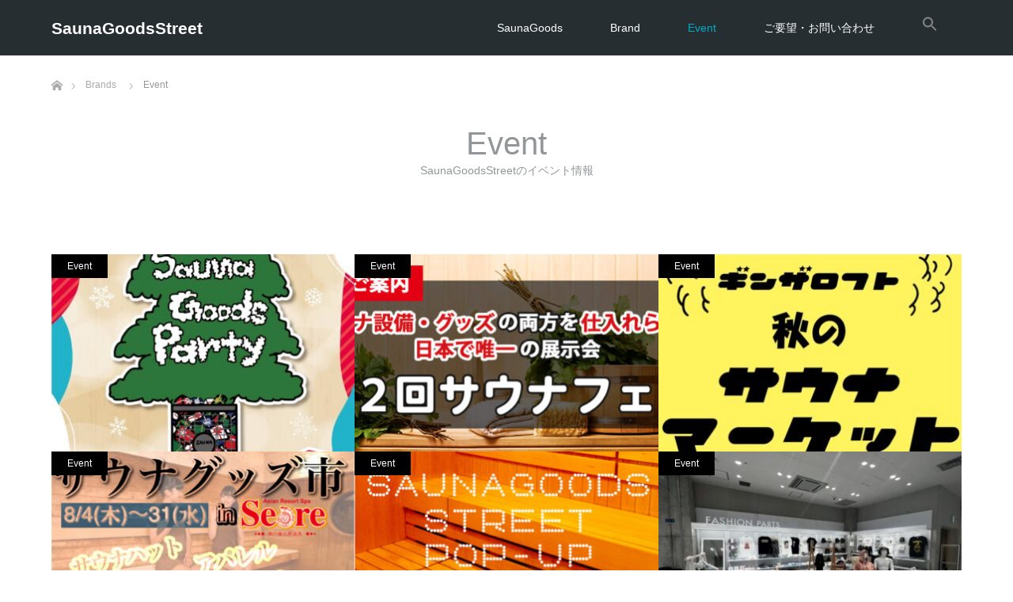

--- FILE ---
content_type: text/html; charset=UTF-8
request_url: https://saunagoods-street.com/category/event/
body_size: 12219
content:
<!-- Global site tag (gtag.js) - Google Analytics -->
<script async src="https://www.googletagmanager.com/gtag/js?id=UA-217695844-1">
</script>
<script>
  window.dataLayer = window.dataLayer || [];
  function gtag(){dataLayer.push(arguments);}
  gtag('js', new Date());

  gtag('config', 'UA-217695844-1');
</script>
<!DOCTYPE html>
<html class="pc" lang="ja">
<head>
<meta charset="UTF-8">
<!--[if IE]><meta http-equiv="X-UA-Compatible" content="IE=edge"><![endif]-->
<meta name="viewport" content="width=device-width">
<title>Event アーカイブ - SaunaGoodsStreet</title>
<meta name="description" content="SaunaGoodsStreetのイベント情報">
<link rel="pingback" href="https://saunagoods-street.com/xmlrpc.php">
<meta name='robots' content='index, follow, max-image-preview:large, max-snippet:-1, max-video-preview:-1' />
<script id="wpp-js" src="https://saunagoods-street.com/wp-content/plugins/wordpress-popular-posts/assets/js/wpp.min.js" data-sampling="0" data-sampling-rate="100" data-api-url="https://saunagoods-street.com/wp-json/wordpress-popular-posts" data-post-id="0" data-token="f3fad55cc0" data-lang="0" data-debug="0" type="text/javascript"></script>

	<!-- This site is optimized with the Yoast SEO plugin v19.13 - https://yoast.com/wordpress/plugins/seo/ -->
	<link rel="canonical" href="https://saunagoods-street.com/category/event/" />
	<meta property="og:locale" content="ja_JP" />
	<meta property="og:type" content="article" />
	<meta property="og:title" content="Event アーカイブ - SaunaGoodsStreet" />
	<meta property="og:description" content="SaunaGoodsStreetのイベント情報" />
	<meta property="og:url" content="https://saunagoods-street.com/category/event/" />
	<meta property="og:site_name" content="SaunaGoodsStreet" />
	<meta property="og:image" content="https://saunagoods-street.com/wp-content/uploads/2021/08/cropped-phonto-1-2.jpg" />
	<meta property="og:image:width" content="1919" />
	<meta property="og:image:height" content="1080" />
	<meta property="og:image:type" content="image/jpeg" />
	<meta name="twitter:card" content="summary_large_image" />
	<meta name="twitter:site" content="@saunagoodsst" />
	<script type="application/ld+json" class="yoast-schema-graph">{"@context":"https://schema.org","@graph":[{"@type":"CollectionPage","@id":"https://saunagoods-street.com/category/event/","url":"https://saunagoods-street.com/category/event/","name":"Event アーカイブ - SaunaGoodsStreet","isPartOf":{"@id":"https://saunagoods-street.com/#website"},"primaryImageOfPage":{"@id":"https://saunagoods-street.com/category/event/#primaryimage"},"image":{"@id":"https://saunagoods-street.com/category/event/#primaryimage"},"thumbnailUrl":"https://saunagoods-street.com/wp-content/uploads/2022/11/Fid5ppXUUAIP4g0.jpg","breadcrumb":{"@id":"https://saunagoods-street.com/category/event/#breadcrumb"},"inLanguage":"ja"},{"@type":"ImageObject","inLanguage":"ja","@id":"https://saunagoods-street.com/category/event/#primaryimage","url":"https://saunagoods-street.com/wp-content/uploads/2022/11/Fid5ppXUUAIP4g0.jpg","contentUrl":"https://saunagoods-street.com/wp-content/uploads/2022/11/Fid5ppXUUAIP4g0.jpg","width":1190,"height":1684},{"@type":"BreadcrumbList","@id":"https://saunagoods-street.com/category/event/#breadcrumb","itemListElement":[{"@type":"ListItem","position":1,"name":"ホーム","item":"https://saunagoods-street.com/"},{"@type":"ListItem","position":2,"name":"Event"}]},{"@type":"WebSite","@id":"https://saunagoods-street.com/#website","url":"https://saunagoods-street.com/","name":"SaunaGoodsStreet","description":"サウナグッズ情報サイト","publisher":{"@id":"https://saunagoods-street.com/#/schema/person/553a243ce7650fe8fb47bbbb8556a102"},"potentialAction":[{"@type":"SearchAction","target":{"@type":"EntryPoint","urlTemplate":"https://saunagoods-street.com/?s={search_term_string}"},"query-input":"required name=search_term_string"}],"inLanguage":"ja"},{"@type":["Person","Organization"],"@id":"https://saunagoods-street.com/#/schema/person/553a243ce7650fe8fb47bbbb8556a102","name":"saunagoods-street","image":{"@type":"ImageObject","inLanguage":"ja","@id":"https://saunagoods-street.com/#/schema/person/image/","url":"https://secure.gravatar.com/avatar/ba1e755147406258bd4973ff2230de94?s=96&d=blank&r=g","contentUrl":"https://secure.gravatar.com/avatar/ba1e755147406258bd4973ff2230de94?s=96&d=blank&r=g","caption":"saunagoods-street"},"logo":{"@id":"https://saunagoods-street.com/#/schema/person/image/"},"description":"初めまして。私自身サウナグッズを作成し販売しておりますが、クリエイター、デザイナー同士が集まり多くの方の目にアピールできる方法はないかと思いこのサイトを運営する事となります。常に新しいクリエイター、デザイナーの方のご参加もお待ちいたしております。"}]}</script>
	<!-- / Yoast SEO plugin. -->


<link rel='dns-prefetch' href='//static.addtoany.com' />
<link rel='dns-prefetch' href='//s.w.org' />
<link rel='dns-prefetch' href='//www.googletagmanager.com' />
<link rel="alternate" type="application/rss+xml" title="SaunaGoodsStreet &raquo; フィード" href="https://saunagoods-street.com/feed/" />
<link rel="alternate" type="application/rss+xml" title="SaunaGoodsStreet &raquo; コメントフィード" href="https://saunagoods-street.com/comments/feed/" />
<link rel="alternate" type="application/rss+xml" title="SaunaGoodsStreet &raquo; Event カテゴリーのフィード" href="https://saunagoods-street.com/category/event/feed/" />
<script type="text/javascript">
window._wpemojiSettings = {"baseUrl":"https:\/\/s.w.org\/images\/core\/emoji\/13.1.0\/72x72\/","ext":".png","svgUrl":"https:\/\/s.w.org\/images\/core\/emoji\/13.1.0\/svg\/","svgExt":".svg","source":{"concatemoji":"https:\/\/saunagoods-street.com\/wp-includes\/js\/wp-emoji-release.min.js?ver=5.9.12"}};
/*! This file is auto-generated */
!function(e,a,t){var n,r,o,i=a.createElement("canvas"),p=i.getContext&&i.getContext("2d");function s(e,t){var a=String.fromCharCode;p.clearRect(0,0,i.width,i.height),p.fillText(a.apply(this,e),0,0);e=i.toDataURL();return p.clearRect(0,0,i.width,i.height),p.fillText(a.apply(this,t),0,0),e===i.toDataURL()}function c(e){var t=a.createElement("script");t.src=e,t.defer=t.type="text/javascript",a.getElementsByTagName("head")[0].appendChild(t)}for(o=Array("flag","emoji"),t.supports={everything:!0,everythingExceptFlag:!0},r=0;r<o.length;r++)t.supports[o[r]]=function(e){if(!p||!p.fillText)return!1;switch(p.textBaseline="top",p.font="600 32px Arial",e){case"flag":return s([127987,65039,8205,9895,65039],[127987,65039,8203,9895,65039])?!1:!s([55356,56826,55356,56819],[55356,56826,8203,55356,56819])&&!s([55356,57332,56128,56423,56128,56418,56128,56421,56128,56430,56128,56423,56128,56447],[55356,57332,8203,56128,56423,8203,56128,56418,8203,56128,56421,8203,56128,56430,8203,56128,56423,8203,56128,56447]);case"emoji":return!s([10084,65039,8205,55357,56613],[10084,65039,8203,55357,56613])}return!1}(o[r]),t.supports.everything=t.supports.everything&&t.supports[o[r]],"flag"!==o[r]&&(t.supports.everythingExceptFlag=t.supports.everythingExceptFlag&&t.supports[o[r]]);t.supports.everythingExceptFlag=t.supports.everythingExceptFlag&&!t.supports.flag,t.DOMReady=!1,t.readyCallback=function(){t.DOMReady=!0},t.supports.everything||(n=function(){t.readyCallback()},a.addEventListener?(a.addEventListener("DOMContentLoaded",n,!1),e.addEventListener("load",n,!1)):(e.attachEvent("onload",n),a.attachEvent("onreadystatechange",function(){"complete"===a.readyState&&t.readyCallback()})),(n=t.source||{}).concatemoji?c(n.concatemoji):n.wpemoji&&n.twemoji&&(c(n.twemoji),c(n.wpemoji)))}(window,document,window._wpemojiSettings);
</script>
<style type="text/css">
img.wp-smiley,
img.emoji {
	display: inline !important;
	border: none !important;
	box-shadow: none !important;
	height: 1em !important;
	width: 1em !important;
	margin: 0 0.07em !important;
	vertical-align: -0.1em !important;
	background: none !important;
	padding: 0 !important;
}
</style>
	<link rel='stylesheet' id='style-css'  href='https://saunagoods-street.com/wp-content/themes/unique_tcd044/style.css?ver=1.12' type='text/css' media='all' />
<link rel='stylesheet' id='wp-block-library-css'  href='https://saunagoods-street.com/wp-includes/css/dist/block-library/style.min.css?ver=5.9.12' type='text/css' media='all' />
<style id='wp-block-library-inline-css' type='text/css'>
.has-text-align-justify{text-align:justify;}
</style>
<link rel='stylesheet' id='mediaelement-css'  href='https://saunagoods-street.com/wp-includes/js/mediaelement/mediaelementplayer-legacy.min.css?ver=4.2.16' type='text/css' media='all' />
<link rel='stylesheet' id='wp-mediaelement-css'  href='https://saunagoods-street.com/wp-includes/js/mediaelement/wp-mediaelement.min.css?ver=5.9.12' type='text/css' media='all' />
<style id='global-styles-inline-css' type='text/css'>
body{--wp--preset--color--black: #000000;--wp--preset--color--cyan-bluish-gray: #abb8c3;--wp--preset--color--white: #ffffff;--wp--preset--color--pale-pink: #f78da7;--wp--preset--color--vivid-red: #cf2e2e;--wp--preset--color--luminous-vivid-orange: #ff6900;--wp--preset--color--luminous-vivid-amber: #fcb900;--wp--preset--color--light-green-cyan: #7bdcb5;--wp--preset--color--vivid-green-cyan: #00d084;--wp--preset--color--pale-cyan-blue: #8ed1fc;--wp--preset--color--vivid-cyan-blue: #0693e3;--wp--preset--color--vivid-purple: #9b51e0;--wp--preset--gradient--vivid-cyan-blue-to-vivid-purple: linear-gradient(135deg,rgba(6,147,227,1) 0%,rgb(155,81,224) 100%);--wp--preset--gradient--light-green-cyan-to-vivid-green-cyan: linear-gradient(135deg,rgb(122,220,180) 0%,rgb(0,208,130) 100%);--wp--preset--gradient--luminous-vivid-amber-to-luminous-vivid-orange: linear-gradient(135deg,rgba(252,185,0,1) 0%,rgba(255,105,0,1) 100%);--wp--preset--gradient--luminous-vivid-orange-to-vivid-red: linear-gradient(135deg,rgba(255,105,0,1) 0%,rgb(207,46,46) 100%);--wp--preset--gradient--very-light-gray-to-cyan-bluish-gray: linear-gradient(135deg,rgb(238,238,238) 0%,rgb(169,184,195) 100%);--wp--preset--gradient--cool-to-warm-spectrum: linear-gradient(135deg,rgb(74,234,220) 0%,rgb(151,120,209) 20%,rgb(207,42,186) 40%,rgb(238,44,130) 60%,rgb(251,105,98) 80%,rgb(254,248,76) 100%);--wp--preset--gradient--blush-light-purple: linear-gradient(135deg,rgb(255,206,236) 0%,rgb(152,150,240) 100%);--wp--preset--gradient--blush-bordeaux: linear-gradient(135deg,rgb(254,205,165) 0%,rgb(254,45,45) 50%,rgb(107,0,62) 100%);--wp--preset--gradient--luminous-dusk: linear-gradient(135deg,rgb(255,203,112) 0%,rgb(199,81,192) 50%,rgb(65,88,208) 100%);--wp--preset--gradient--pale-ocean: linear-gradient(135deg,rgb(255,245,203) 0%,rgb(182,227,212) 50%,rgb(51,167,181) 100%);--wp--preset--gradient--electric-grass: linear-gradient(135deg,rgb(202,248,128) 0%,rgb(113,206,126) 100%);--wp--preset--gradient--midnight: linear-gradient(135deg,rgb(2,3,129) 0%,rgb(40,116,252) 100%);--wp--preset--duotone--dark-grayscale: url('#wp-duotone-dark-grayscale');--wp--preset--duotone--grayscale: url('#wp-duotone-grayscale');--wp--preset--duotone--purple-yellow: url('#wp-duotone-purple-yellow');--wp--preset--duotone--blue-red: url('#wp-duotone-blue-red');--wp--preset--duotone--midnight: url('#wp-duotone-midnight');--wp--preset--duotone--magenta-yellow: url('#wp-duotone-magenta-yellow');--wp--preset--duotone--purple-green: url('#wp-duotone-purple-green');--wp--preset--duotone--blue-orange: url('#wp-duotone-blue-orange');--wp--preset--font-size--small: 13px;--wp--preset--font-size--medium: 20px;--wp--preset--font-size--large: 36px;--wp--preset--font-size--x-large: 42px;}.has-black-color{color: var(--wp--preset--color--black) !important;}.has-cyan-bluish-gray-color{color: var(--wp--preset--color--cyan-bluish-gray) !important;}.has-white-color{color: var(--wp--preset--color--white) !important;}.has-pale-pink-color{color: var(--wp--preset--color--pale-pink) !important;}.has-vivid-red-color{color: var(--wp--preset--color--vivid-red) !important;}.has-luminous-vivid-orange-color{color: var(--wp--preset--color--luminous-vivid-orange) !important;}.has-luminous-vivid-amber-color{color: var(--wp--preset--color--luminous-vivid-amber) !important;}.has-light-green-cyan-color{color: var(--wp--preset--color--light-green-cyan) !important;}.has-vivid-green-cyan-color{color: var(--wp--preset--color--vivid-green-cyan) !important;}.has-pale-cyan-blue-color{color: var(--wp--preset--color--pale-cyan-blue) !important;}.has-vivid-cyan-blue-color{color: var(--wp--preset--color--vivid-cyan-blue) !important;}.has-vivid-purple-color{color: var(--wp--preset--color--vivid-purple) !important;}.has-black-background-color{background-color: var(--wp--preset--color--black) !important;}.has-cyan-bluish-gray-background-color{background-color: var(--wp--preset--color--cyan-bluish-gray) !important;}.has-white-background-color{background-color: var(--wp--preset--color--white) !important;}.has-pale-pink-background-color{background-color: var(--wp--preset--color--pale-pink) !important;}.has-vivid-red-background-color{background-color: var(--wp--preset--color--vivid-red) !important;}.has-luminous-vivid-orange-background-color{background-color: var(--wp--preset--color--luminous-vivid-orange) !important;}.has-luminous-vivid-amber-background-color{background-color: var(--wp--preset--color--luminous-vivid-amber) !important;}.has-light-green-cyan-background-color{background-color: var(--wp--preset--color--light-green-cyan) !important;}.has-vivid-green-cyan-background-color{background-color: var(--wp--preset--color--vivid-green-cyan) !important;}.has-pale-cyan-blue-background-color{background-color: var(--wp--preset--color--pale-cyan-blue) !important;}.has-vivid-cyan-blue-background-color{background-color: var(--wp--preset--color--vivid-cyan-blue) !important;}.has-vivid-purple-background-color{background-color: var(--wp--preset--color--vivid-purple) !important;}.has-black-border-color{border-color: var(--wp--preset--color--black) !important;}.has-cyan-bluish-gray-border-color{border-color: var(--wp--preset--color--cyan-bluish-gray) !important;}.has-white-border-color{border-color: var(--wp--preset--color--white) !important;}.has-pale-pink-border-color{border-color: var(--wp--preset--color--pale-pink) !important;}.has-vivid-red-border-color{border-color: var(--wp--preset--color--vivid-red) !important;}.has-luminous-vivid-orange-border-color{border-color: var(--wp--preset--color--luminous-vivid-orange) !important;}.has-luminous-vivid-amber-border-color{border-color: var(--wp--preset--color--luminous-vivid-amber) !important;}.has-light-green-cyan-border-color{border-color: var(--wp--preset--color--light-green-cyan) !important;}.has-vivid-green-cyan-border-color{border-color: var(--wp--preset--color--vivid-green-cyan) !important;}.has-pale-cyan-blue-border-color{border-color: var(--wp--preset--color--pale-cyan-blue) !important;}.has-vivid-cyan-blue-border-color{border-color: var(--wp--preset--color--vivid-cyan-blue) !important;}.has-vivid-purple-border-color{border-color: var(--wp--preset--color--vivid-purple) !important;}.has-vivid-cyan-blue-to-vivid-purple-gradient-background{background: var(--wp--preset--gradient--vivid-cyan-blue-to-vivid-purple) !important;}.has-light-green-cyan-to-vivid-green-cyan-gradient-background{background: var(--wp--preset--gradient--light-green-cyan-to-vivid-green-cyan) !important;}.has-luminous-vivid-amber-to-luminous-vivid-orange-gradient-background{background: var(--wp--preset--gradient--luminous-vivid-amber-to-luminous-vivid-orange) !important;}.has-luminous-vivid-orange-to-vivid-red-gradient-background{background: var(--wp--preset--gradient--luminous-vivid-orange-to-vivid-red) !important;}.has-very-light-gray-to-cyan-bluish-gray-gradient-background{background: var(--wp--preset--gradient--very-light-gray-to-cyan-bluish-gray) !important;}.has-cool-to-warm-spectrum-gradient-background{background: var(--wp--preset--gradient--cool-to-warm-spectrum) !important;}.has-blush-light-purple-gradient-background{background: var(--wp--preset--gradient--blush-light-purple) !important;}.has-blush-bordeaux-gradient-background{background: var(--wp--preset--gradient--blush-bordeaux) !important;}.has-luminous-dusk-gradient-background{background: var(--wp--preset--gradient--luminous-dusk) !important;}.has-pale-ocean-gradient-background{background: var(--wp--preset--gradient--pale-ocean) !important;}.has-electric-grass-gradient-background{background: var(--wp--preset--gradient--electric-grass) !important;}.has-midnight-gradient-background{background: var(--wp--preset--gradient--midnight) !important;}.has-small-font-size{font-size: var(--wp--preset--font-size--small) !important;}.has-medium-font-size{font-size: var(--wp--preset--font-size--medium) !important;}.has-large-font-size{font-size: var(--wp--preset--font-size--large) !important;}.has-x-large-font-size{font-size: var(--wp--preset--font-size--x-large) !important;}
</style>
<link rel='stylesheet' id='contact-form-7-css'  href='https://saunagoods-street.com/wp-content/plugins/contact-form-7/includes/css/styles.css?ver=5.6.4' type='text/css' media='all' />
<link rel='stylesheet' id='ivory-search-styles-css'  href='https://saunagoods-street.com/wp-content/plugins/add-search-to-menu/public/css/ivory-search.min.css?ver=5.5.7' type='text/css' media='all' />
<link rel='stylesheet' id='megamenu-css'  href='https://saunagoods-street.com/wp-content/uploads/maxmegamenu/style.css?ver=80f38f' type='text/css' media='all' />
<link rel='stylesheet' id='dashicons-css'  href='https://saunagoods-street.com/wp-includes/css/dashicons.min.css?ver=5.9.12' type='text/css' media='all' />
<link rel='stylesheet' id='wordpress-popular-posts-css-css'  href='https://saunagoods-street.com/wp-content/plugins/wordpress-popular-posts/assets/css/wpp.css?ver=7.0.1' type='text/css' media='all' />
<link rel='stylesheet' id='addtoany-css'  href='https://saunagoods-street.com/wp-content/plugins/add-to-any/addtoany.min.css?ver=1.16' type='text/css' media='all' />
<link rel='stylesheet' id='jetpack_css-css'  href='https://saunagoods-street.com/wp-content/plugins/jetpack/css/jetpack.css?ver=11.4.2' type='text/css' media='all' />
<script type='text/javascript' src='https://saunagoods-street.com/wp-includes/js/jquery/jquery.min.js?ver=3.6.0' id='jquery-core-js'></script>
<script type='text/javascript' src='https://saunagoods-street.com/wp-includes/js/jquery/jquery-migrate.min.js?ver=3.3.2' id='jquery-migrate-js'></script>
<script type='text/javascript' id='addtoany-core-js-before'>
window.a2a_config=window.a2a_config||{};a2a_config.callbacks=[];a2a_config.overlays=[];a2a_config.templates={};a2a_localize = {
	Share: "共有",
	Save: "ブックマーク",
	Subscribe: "購読",
	Email: "メール",
	Bookmark: "ブックマーク",
	ShowAll: "すべて表示する",
	ShowLess: "小さく表示する",
	FindServices: "サービスを探す",
	FindAnyServiceToAddTo: "追加するサービスを今すぐ探す",
	PoweredBy: "Powered by",
	ShareViaEmail: "メールでシェアする",
	SubscribeViaEmail: "メールで購読する",
	BookmarkInYourBrowser: "ブラウザにブックマーク",
	BookmarkInstructions: "このページをブックマークするには、 Ctrl+D または \u2318+D を押下。",
	AddToYourFavorites: "お気に入りに追加",
	SendFromWebOrProgram: "任意のメールアドレスまたはメールプログラムから送信",
	EmailProgram: "メールプログラム",
	More: "詳細&#8230;",
	ThanksForSharing: "共有ありがとうございます !",
	ThanksForFollowing: "フォローありがとうございます !"
};
</script>
<script type='text/javascript' defer src='https://static.addtoany.com/menu/page.js' id='addtoany-core-js'></script>
<script type='text/javascript' defer src='https://saunagoods-street.com/wp-content/plugins/add-to-any/addtoany.min.js?ver=1.1' id='addtoany-jquery-js'></script>
<link rel="https://api.w.org/" href="https://saunagoods-street.com/wp-json/" /><link rel="alternate" type="application/json" href="https://saunagoods-street.com/wp-json/wp/v2/categories/93" /><meta name="generator" content="Site Kit by Google 1.170.0" />            <style id="wpp-loading-animation-styles">@-webkit-keyframes bgslide{from{background-position-x:0}to{background-position-x:-200%}}@keyframes bgslide{from{background-position-x:0}to{background-position-x:-200%}}.wpp-widget-block-placeholder,.wpp-shortcode-placeholder{margin:0 auto;width:60px;height:3px;background:#dd3737;background:linear-gradient(90deg,#dd3737 0%,#571313 10%,#dd3737 100%);background-size:200% auto;border-radius:3px;-webkit-animation:bgslide 1s infinite linear;animation:bgslide 1s infinite linear}</style>
            		<script>
			document.documentElement.className = document.documentElement.className.replace('no-js', 'js');
		</script>
				<style>
			.no-js img.lazyload {
				display: none;
			}

			figure.wp-block-image img.lazyloading {
				min-width: 150px;
			}

						.lazyload, .lazyloading {
				opacity: 0;
			}

			.lazyloaded {
				opacity: 1;
				transition: opacity 400ms;
				transition-delay: 0ms;
			}

					</style>
		<style>img#wpstats{display:none}</style>
	
<link rel="stylesheet" href="https://saunagoods-street.com/wp-content/themes/unique_tcd044/css/design-plus.css?ver=1.12">
<link rel="stylesheet" href="https://saunagoods-street.com/wp-content/themes/unique_tcd044/css/sns-botton.css?ver=1.12">
<link rel="stylesheet" href="https://saunagoods-street.com/wp-content/themes/unique_tcd044/css/responsive.css?ver=1.12">
<link rel="stylesheet" href="https://saunagoods-street.com/wp-content/themes/unique_tcd044/css/footer-bar.css?ver=1.12">

<script src="https://saunagoods-street.com/wp-content/themes/unique_tcd044/js/jquery.easing.1.4.js?ver=1.12"></script>
<script src="https://saunagoods-street.com/wp-content/themes/unique_tcd044/js/jscript.js?ver=1.12"></script>
<script src="https://saunagoods-street.com/wp-content/themes/unique_tcd044/js/footer-bar.js?ver=1.12"></script>
<script src="https://saunagoods-street.com/wp-content/themes/unique_tcd044/js/comment.js?ver=1.12"></script>
<script src="https://saunagoods-street.com/wp-content/themes/unique_tcd044/js/header_fix.js?ver=1.12"></script>

<style type="text/css">

body, input, textarea { font-family: Arial, "Hiragino Kaku Gothic ProN", "ヒラギノ角ゴ ProN W3", "メイリオ", Meiryo, sans-serif; }

.rich_font { font-family: "Segoe UI", Arial, "游ゴシック", YuGothic, "Hiragino Kaku Gothic ProN", Meiryo, sans-serif; font-weight: 400; }
}


body { font-size:15px; }

.pc #header .logo { font-size:21px; }
.mobile #header .logo { font-size:18px; }

#footer_top .logo { font-size:21px; }


#related_post li a.image img, .styled_post_list1 .image img, #recent_news .image img, .work_list_widget .image img, #blog_list .image img {
  -webkit-transition: all 0.75s ease; -moz-transition: all 0.75s ease; transition: all 0.75s ease;
  -webkit-transform: scale(1); -moz-transform: scale(1); -ms-transform: scale(1); -o-transform: scale(1); transform: scale(1);
  -webkit-backface-visibility:hidden; backface-visibility:hidden;
}
#related_post li a.image:hover img, .styled_post_list1 .image:hover img, #recent_news .image:hover img, .work_list_widget .image:hover img, #blog_list .image:hover img {
  -webkit-transform: scale(1.2); -moz-transform: scale(1.2); -ms-transform: scale(1.2); -o-transform: scale(1.2); transform: scale(1.2);
}
#header, .pc #global_menu ul ul a, #footer_bottom, #related_post .headline, #comment_headline, .side_headline, .mobile #copyright, .mobile .home #header, #archive_news_list .headline
  { background-color:#262E31; }

.page_navi .current { background-color:#262E31!important; border-color:#262E31!important; }
.page_navi .current + .page-numbers { border-left-color:#262E31; }


.header_fix #header, .pc .header_fix #global_menu ul ul a, .mobile .header_fix #header
  { background-color:rgba(38,46,49,0.7); }

#header a, mobile a.menu_button:before
  { color:#FFFFFF; }

#footer_bottom, #footer_bottom a
  { color:#EBFAFF; }

.pc #global_menu ul ul li.menu-item-has-children > a:before
  { border-color:transparent transparent transparent #FFFFFF; }

.pc #global_menu ul ul a:hover
  { color:#fff; }

.pc #global_menu ul ul li.menu-item-has-children > a:hover:before
  { border-color:transparent transparent transparent #fff; }

a:hover, .pc #header .logo a:hover, #comment_header ul li a:hover, .pc #global_menu > ul > li.active > a, .pc #global_menu li.current-menu-item > a, .pc #global_menu > ul > li > a:hover, #header_logo .logo a:hover, #bread_crumb li.home a:hover:before, #bread_crumb li a:hover, .color_headline, #footer_bottom a:hover
  { color:#00AAC4; }
.index_recent_post li a:hover { color:#00AAC4!important; }

#return_top a:hover, .next_page_link a:hover, .collapse_category_list li a:hover .count, .slick-arrow:hover, .page_navi a:hover, .page_navi p.back a:hover, .mobile #global_menu li a:hover,
  #wp-calendar td a:hover, #wp-calendar #prev a:hover, #wp-calendar #next a:hover, .widget_search #search-btn input:hover, .widget_search #searchsubmit:hover, .side_widget.google_search #searchsubmit:hover,
    #submit_comment:hover, #comment_header ul li a:hover, #comment_header ul li.comment_switch_active a, #comment_header #comment_closed p, #post_pagination a:hover, a.menu_button:hover,
      #work_navigation a:hover, #work_side_content a:hover, #work_button a:hover, #blog_list .category a:hover, #post_meta_top .category a:hover, .work_list .category a:hover, .box_list .link_button a:hover
        { background-color:#00AAC4; }

.pc #global_menu ul ul a:hover, .index_news_list a.archive_link:hover
  { background-color:#00AAC4; }

#comment_textarea textarea:focus, #guest_info input:focus, #comment_header ul li a:hover, #comment_header ul li.comment_switch_active a, #comment_header #comment_closed p, .page_navi .page-numbers:hover
  { border-color:#00AAC4; }
.page_navi .page-numbers:hover + .page-numbers { border-left-color:#00AAC4; }

#comment_header ul li.comment_switch_active a:after, #comment_header #comment_closed p:after
  { border-color:#00AAC4 transparent transparent transparent; }

.collapse_category_list li a:before
  { border-color: transparent transparent transparent #00AAC4; }

#site_loader_spinner { border:4px solid rgba(38,46,49,0.2); border-top-color:#262E31; }


</style>



<link rel="icon" href="https://saunagoods-street.com/wp-content/uploads/2021/08/cropped-phonto-1-32x32.jpg" sizes="32x32" />
<link rel="icon" href="https://saunagoods-street.com/wp-content/uploads/2021/08/cropped-phonto-1-192x192.jpg" sizes="192x192" />
<link rel="apple-touch-icon" href="https://saunagoods-street.com/wp-content/uploads/2021/08/cropped-phonto-1-180x180.jpg" />
<meta name="msapplication-TileImage" content="https://saunagoods-street.com/wp-content/uploads/2021/08/cropped-phonto-1-270x270.jpg" />
<style type="text/css">/** Mega Menu CSS: fs **/</style>
<style type="text/css" media="screen">.is-menu path.search-icon-path { fill: #848484;}body .popup-search-close:after, body .search-close:after { border-color: #848484;}body .popup-search-close:before, body .search-close:before { border-color: #848484;}</style>	<!-- Global site tag (gtag.js) - Google Analytics -->
<script async src="https://www.googletagmanager.com/gtag/js?id=G-DN6CJXERFW"></script>
<script>
  window.dataLayer = window.dataLayer || [];
  function gtag(){dataLayer.push(arguments);}
  gtag('js', new Date());

  gtag('config', 'G-DN6CJXERFW');
</script>
</head>
<body id="body" class="archive category category-event category-93 unique_tcd044 fix_top mobile_header_fix">

<div id="site_loader_overlay">
 <div id="site_loader_spinner"></div>
</div>
<div id="site_wrap">

 <div id="header">
  <div id="header_inner" class="clearfix">
   <div id="logo_text">
 <h1 class="logo"><a href="https://saunagoods-street.com/">SaunaGoodsStreet</a></h1>
</div>
      <div id="global_menu">
    <ul id="menu-%e3%83%98%e3%83%83%e3%83%80%e3%83%bc%e3%83%a1%e3%83%8b%e3%83%a5%e3%83%bc1" class="menu"><li id="menu-item-128" class="menu-item menu-item-type-taxonomy menu-item-object-work-cat menu-item-has-children menu-item-128"><a href="https://saunagoods-street.com/work-cat/saunagoods/">SaunaGoods</a>
<ul class="sub-menu">
	<li id="menu-item-119" class="menu-item menu-item-type-taxonomy menu-item-object-work-cat menu-item-has-children menu-item-119"><a href="https://saunagoods-street.com/work-cat/apparel/">アパレル</a>
	<ul class="sub-menu">
		<li id="menu-item-120" class="menu-item menu-item-type-taxonomy menu-item-object-work-cat menu-item-120"><a href="https://saunagoods-street.com/work-cat/t-shirt/">Tシャツ</a></li>
		<li id="menu-item-121" class="menu-item menu-item-type-taxonomy menu-item-object-work-cat menu-item-121"><a href="https://saunagoods-street.com/work-cat/saunahat/">サウナハット</a></li>
		<li id="menu-item-123" class="menu-item menu-item-type-taxonomy menu-item-object-work-cat menu-item-123"><a href="https://saunagoods-street.com/work-cat/pants/">パンツ</a></li>
		<li id="menu-item-124" class="menu-item menu-item-type-taxonomy menu-item-object-work-cat menu-item-124"><a href="https://saunagoods-street.com/work-cat/hoodie/">パーカー</a></li>
		<li id="menu-item-125" class="menu-item menu-item-type-taxonomy menu-item-object-work-cat menu-item-125"><a href="https://saunagoods-street.com/work-cat/polo-shirt/">ポロシャツ</a></li>
		<li id="menu-item-126" class="menu-item menu-item-type-taxonomy menu-item-object-work-cat menu-item-126"><a href="https://saunagoods-street.com/work-cat/longt-shirt/">ロングTシャツ</a></li>
		<li id="menu-item-127" class="menu-item menu-item-type-taxonomy menu-item-object-work-cat menu-item-127"><a href="https://saunagoods-street.com/work-cat/cap/">帽子</a></li>
		<li id="menu-item-129" class="menu-item menu-item-type-taxonomy menu-item-object-work-cat menu-item-129"><a href="https://saunagoods-street.com/work-cat/accessories/">アクセサリー</a></li>
	</ul>
</li>
	<li id="menu-item-1478" class="menu-item menu-item-type-taxonomy menu-item-object-work-cat menu-item-1478"><a href="https://saunagoods-street.com/work-cat/bag/">カバン、サコッシュ</a></li>
	<li id="menu-item-557" class="menu-item menu-item-type-taxonomy menu-item-object-work-cat menu-item-557"><a href="https://saunagoods-street.com/work-cat/sauna-mat/">サウナマット</a></li>
	<li id="menu-item-141" class="menu-item menu-item-type-taxonomy menu-item-object-work-cat menu-item-141"><a href="https://saunagoods-street.com/work-cat/towel/">タオル</a></li>
	<li id="menu-item-189" class="menu-item menu-item-type-taxonomy menu-item-object-work-cat menu-item-has-children menu-item-189"><a href="https://saunagoods-street.com/work-cat/general-merchandise/">雑貨</a>
	<ul class="sub-menu">
		<li id="menu-item-240" class="menu-item menu-item-type-taxonomy menu-item-object-work-cat menu-item-240"><a href="https://saunagoods-street.com/work-cat/sticker/">ステッカー</a></li>
		<li id="menu-item-299" class="menu-item menu-item-type-taxonomy menu-item-object-work-cat menu-item-299"><a href="https://saunagoods-street.com/work-cat/key-ring/">キーホルダー</a></li>
		<li id="menu-item-300" class="menu-item menu-item-type-taxonomy menu-item-object-work-cat menu-item-300"><a href="https://saunagoods-street.com/work-cat/smartphone-case/">スマホケース</a></li>
		<li id="menu-item-719" class="menu-item menu-item-type-taxonomy menu-item-object-work-cat menu-item-719"><a href="https://saunagoods-street.com/work-cat/cup-glass/">コップ、グラス</a></li>
		<li id="menu-item-720" class="menu-item menu-item-type-taxonomy menu-item-object-work-cat menu-item-720"><a href="https://saunagoods-street.com/work-cat/multi-case/">マルチケース</a></li>
		<li id="menu-item-298" class="menu-item menu-item-type-taxonomy menu-item-object-work-cat menu-item-298"><a href="https://saunagoods-street.com/work-cat/others/">その他</a></li>
	</ul>
</li>
	<li id="menu-item-1119" class="menu-item menu-item-type-taxonomy menu-item-object-work-cat menu-item-1119"><a href="https://saunagoods-street.com/work-cat/aromaherbs/">アロマ、ハーブ</a></li>
	<li id="menu-item-1118" class="menu-item menu-item-type-taxonomy menu-item-object-work-cat menu-item-has-children menu-item-1118"><a href="https://saunagoods-street.com/work-cat/outdoors/">アウトドアサウナグッズ</a>
	<ul class="sub-menu">
		<li id="menu-item-1439" class="menu-item menu-item-type-taxonomy menu-item-object-work-cat menu-item-1439"><a href="https://saunagoods-street.com/work-cat/%e3%82%b5%e3%82%a6%e3%83%8a%e3%83%9d%e3%83%b3%e3%83%81%e3%83%a7/">サウナポンチョ</a></li>
		<li id="menu-item-1440" class="menu-item menu-item-type-taxonomy menu-item-object-work-cat menu-item-1440"><a href="https://saunagoods-street.com/work-cat/tentsauna/">テントサウナ</a></li>
	</ul>
</li>
	<li id="menu-item-363" class="menu-item menu-item-type-taxonomy menu-item-object-work-cat menu-item-363"><a href="https://saunagoods-street.com/work-cat/vihta/">ヴィヒタ</a></li>
	<li id="menu-item-1159" class="menu-item menu-item-type-taxonomy menu-item-object-work-cat menu-item-1159"><a href="https://saunagoods-street.com/work-cat/heat-wave-equipment/">熱波用道具</a></li>
	<li id="menu-item-721" class="menu-item menu-item-type-taxonomy menu-item-object-work-cat menu-item-721"><a href="https://saunagoods-street.com/work-cat/coffee/">コーヒー</a></li>
</ul>
</li>
<li id="menu-item-16" class="menu-item menu-item-type-taxonomy menu-item-object-category menu-item-16"><a href="https://saunagoods-street.com/category/brand/">Brand</a></li>
<li id="menu-item-1506" class="menu-item menu-item-type-taxonomy menu-item-object-category current-menu-item menu-item-1506"><a href="https://saunagoods-street.com/category/event/" aria-current="page">Event</a></li>
<li id="menu-item-105" class="menu-item menu-item-type-post_type menu-item-object-page menu-item-105"><a href="https://saunagoods-street.com/inquiry/">ご要望・お問い合わせ</a></li>
<li class="サウナグッズ、ブランドで検索 astm-search-menu is-menu is-dropdown menu-item"><a href="#" role="button" aria-label="Search Icon Link"><svg width="20" height="20" class="search-icon" role="img" viewBox="2 9 20 5" focusable="false" aria-label="Search">
						<path class="search-icon-path" d="M15.5 14h-.79l-.28-.27C15.41 12.59 16 11.11 16 9.5 16 5.91 13.09 3 9.5 3S3 5.91 3 9.5 5.91 16 9.5 16c1.61 0 3.09-.59 4.23-1.57l.27.28v.79l5 4.99L20.49 19l-4.99-5zm-6 0C7.01 14 5 11.99 5 9.5S7.01 5 9.5 5 14 7.01 14 9.5 11.99 14 9.5 14z"></path></svg></a><form  class="is-search-form is-form-style is-form-style-3 is-form-id-0 " action="https://saunagoods-street.com/" method="get" role="search" ><label for="is-search-input-0"><span class="is-screen-reader-text">Search for:</span><input  type="search" id="is-search-input-0" name="s" value="" class="is-search-input" placeholder="Search here..." autocomplete=off /></label><button type="submit" class="is-search-submit"><span class="is-screen-reader-text">Search Button</span><span class="is-search-icon"><svg focusable="false" aria-label="Search" xmlns="http://www.w3.org/2000/svg" viewBox="0 0 24 24" width="24px"><path d="M15.5 14h-.79l-.28-.27C15.41 12.59 16 11.11 16 9.5 16 5.91 13.09 3 9.5 3S3 5.91 3 9.5 5.91 16 9.5 16c1.61 0 3.09-.59 4.23-1.57l.27.28v.79l5 4.99L20.49 19l-4.99-5zm-6 0C7.01 14 5 11.99 5 9.5S7.01 5 9.5 5 14 7.01 14 9.5 11.99 14 9.5 14z"></path></svg></span></button></form><div class="search-close"></div></li></ul>   </div>
   <a href="#" class="menu_button"><span>menu</span></a>
     </div>
 </div><!-- END #header -->


 <div id="top">

  
 </div><!-- END #top -->

 <div id="main_contents" class="clearfix">


<div id="bread_crumb">

<ul class="clearfix" itemscope itemtype="http://schema.org/BreadcrumbList">
 <li itemprop="itemListElement" itemscope itemtype="http://schema.org/ListItem" class="home"><a itemprop="item" href="https://saunagoods-street.com/"><span itemprop="name">ホーム</span></a><meta itemprop="position" content="1" /></li>

 <li itemprop="itemListElement" itemscope itemtype="http://schema.org/ListItem"><a itemprop="item" href="https://saunagoods-street.com/%e3%80%90%e3%83%9d%e3%83%83%e3%83%97%e3%82%a2%e3%83%83%e3%83%97%e3%82%b9%e3%83%88%e3%82%a2%e3%80%91/"><span itemprop="name">Brands</span></a><meta itemprop="position" content="2" /></li>
   <li itemprop="itemListElement" itemscope itemtype="http://schema.org/ListItem" class="last"><span itemprop="name">Event</span><meta itemprop="position" content="4" /></li>

</ul>
</div>

<div id="main_col">

 <div id="page_header">

    <h2 class="headline rich_font" style="font-size:40px;">Event</h2>
    <div class="desc">
   <p>SaunaGoodsStreetのイベント情報</p>
  </div>
  
  
 </div><!-- END #page_header -->

  <ol id="blog_list" class="clearfix">
    <li>
   <div class="title">
    <h4><a href="https://saunagoods-street.com/%e3%80%90%e3%83%9d%e3%83%83%e3%83%97%e3%82%a2%e3%83%83%e3%83%97%e3%82%b9%e3%83%88%e3%82%a2%e3%80%91/" title="【ポップアップストア】上野マルイ">【ポップアップストア】上野マルイ</a></h4>
       </div>
   <div class="category"><a href="https://saunagoods-street.com/category/event/">Event</a>
</div>   <a class="image" href="https://saunagoods-street.com/%e3%80%90%e3%83%9d%e3%83%83%e3%83%97%e3%82%a2%e3%83%83%e3%83%97%e3%82%b9%e3%83%88%e3%82%a2%e3%80%91/" title="【ポップアップストア】上野マルイ"><img width="385" height="250" data-src="https://saunagoods-street.com/wp-content/uploads/2022/11/Fid5ppXUUAIP4g0-385x250.jpg" class="attachment-size2 size-size2 wp-post-image lazyload" alt="" src="[data-uri]" style="--smush-placeholder-width: 385px; --smush-placeholder-aspect-ratio: 385/250;" /><noscript><img width="385" height="250" src="https://saunagoods-street.com/wp-content/uploads/2022/11/Fid5ppXUUAIP4g0-385x250.jpg" class="attachment-size2 size-size2 wp-post-image" alt="" /></noscript></a>
  </li>
    <li>
   <div class="title">
    <h4><a href="https://saunagoods-street.com/%e3%80%90%e3%82%a4%e3%83%99%e3%83%b3%e3%83%88%e5%87%ba%e5%b1%95%e3%80%91%e3%82%b5%e3%82%a6%e3%83%8a%e3%82%b7%e3%83%a7%e3%83%bc%e7%ac%ac2%e5%9b%9e/" title="【イベント出展】サウナショー第2回">【イベント出展】サウナショー第2回</a></h4>
       </div>
   <div class="category"><a href="https://saunagoods-street.com/category/event/">Event</a>
</div>   <a class="image" href="https://saunagoods-street.com/%e3%80%90%e3%82%a4%e3%83%99%e3%83%b3%e3%83%88%e5%87%ba%e5%b1%95%e3%80%91%e3%82%b5%e3%82%a6%e3%83%8a%e3%82%b7%e3%83%a7%e3%83%bc%e7%ac%ac2%e5%9b%9e/" title="【イベント出展】サウナショー第2回"><img width="385" height="250" data-src="https://saunagoods-street.com/wp-content/uploads/2022/09/mv_sauna-385x250.jpg" class="attachment-size2 size-size2 wp-post-image lazyload" alt="" loading="lazy" src="[data-uri]" style="--smush-placeholder-width: 385px; --smush-placeholder-aspect-ratio: 385/250;" /><noscript><img width="385" height="250" src="https://saunagoods-street.com/wp-content/uploads/2022/09/mv_sauna-385x250.jpg" class="attachment-size2 size-size2 wp-post-image" alt="" loading="lazy" /></noscript></a>
  </li>
    <li>
   <div class="title">
    <h4><a href="https://saunagoods-street.com/%e3%80%90%e3%83%9d%e3%83%83%e3%83%97%e3%82%a2%e3%83%83%e3%83%97%e3%82%b9%e3%83%88%e3%82%a2%e3%80%91%e9%8a%80%e5%ba%a7%e3%83%ad%e3%83%95%e3%83%88/" title="【ポップアップストア】銀座ロフト">【ポップアップストア】銀座ロフト</a></h4>
       </div>
   <div class="category"><a href="https://saunagoods-street.com/category/event/">Event</a>
</div>   <a class="image" href="https://saunagoods-street.com/%e3%80%90%e3%83%9d%e3%83%83%e3%83%97%e3%82%a2%e3%83%83%e3%83%97%e3%82%b9%e3%83%88%e3%82%a2%e3%80%91%e9%8a%80%e5%ba%a7%e3%83%ad%e3%83%95%e3%83%88/" title="【ポップアップストア】銀座ロフト"><img width="385" height="250" data-src="https://saunagoods-street.com/wp-content/uploads/2022/09/FcQ_C0GaQAAIKkH-1-385x250.jpg" class="attachment-size2 size-size2 wp-post-image lazyload" alt="" loading="lazy" src="[data-uri]" style="--smush-placeholder-width: 385px; --smush-placeholder-aspect-ratio: 385/250;" /><noscript><img width="385" height="250" src="https://saunagoods-street.com/wp-content/uploads/2022/09/FcQ_C0GaQAAIKkH-1-385x250.jpg" class="attachment-size2 size-size2 wp-post-image" alt="" loading="lazy" /></noscript></a>
  </li>
    <li>
   <div class="title">
    <h4><a href="https://saunagoods-street.com/pop-up-spaseare/" title="【ポップアップストア】広島スパ　シーレ">【ポップアップストア】広島スパ　シーレ</a></h4>
       </div>
   <div class="category"><a href="https://saunagoods-street.com/category/event/">Event</a>
</div>   <a class="image" href="https://saunagoods-street.com/pop-up-spaseare/" title="【ポップアップストア】広島スパ　シーレ"><img width="385" height="250" data-src="https://saunagoods-street.com/wp-content/uploads/2022/09/2c5ceca9b4f89ce1a122c16f0c1517e3-385x250.jpg" class="attachment-size2 size-size2 wp-post-image lazyload" alt="" loading="lazy" src="[data-uri]" style="--smush-placeholder-width: 385px; --smush-placeholder-aspect-ratio: 385/250;" /><noscript><img width="385" height="250" src="https://saunagoods-street.com/wp-content/uploads/2022/09/2c5ceca9b4f89ce1a122c16f0c1517e3-385x250.jpg" class="attachment-size2 size-size2 wp-post-image" alt="" loading="lazy" /></noscript></a>
  </li>
    <li>
   <div class="title">
    <h4><a href="https://saunagoods-street.com/event-umeda-tokyuhands/" title="【ポップアップストア】東急ハンズ梅田店">【ポップアップストア】東急ハンズ梅田店</a></h4>
       </div>
   <div class="category"><a href="https://saunagoods-street.com/category/event/">Event</a>
</div>   <a class="image" href="https://saunagoods-street.com/event-umeda-tokyuhands/" title="【ポップアップストア】東急ハンズ梅田店"><img width="385" height="250" data-src="https://saunagoods-street.com/wp-content/uploads/2022/05/78c4e351dc081236c0a9ba54870834fa95c202b1-thumb-560x560-446476-385x250.jpg" class="attachment-size2 size-size2 wp-post-image lazyload" alt="" loading="lazy" src="[data-uri]" style="--smush-placeholder-width: 385px; --smush-placeholder-aspect-ratio: 385/250;" /><noscript><img width="385" height="250" src="https://saunagoods-street.com/wp-content/uploads/2022/05/78c4e351dc081236c0a9ba54870834fa95c202b1-thumb-560x560-446476-385x250.jpg" class="attachment-size2 size-size2 wp-post-image" alt="" loading="lazy" /></noscript></a>
  </li>
    <li>
   <div class="title">
    <h4><a href="https://saunagoods-street.com/popup-ginzaloft/" title="【ポップアップストア】銀座ロフト">【ポップアップストア】銀座ロフト</a></h4>
       </div>
   <div class="category"><a href="https://saunagoods-street.com/category/event/">Event</a>
</div>   <a class="image" href="https://saunagoods-street.com/popup-ginzaloft/" title="【ポップアップストア】銀座ロフト"><img width="385" height="250" data-src="https://saunagoods-street.com/wp-content/uploads/2022/04/img_8422-1-385x250.jpg" class="attachment-size2 size-size2 wp-post-image lazyload" alt="" loading="lazy" src="[data-uri]" style="--smush-placeholder-width: 385px; --smush-placeholder-aspect-ratio: 385/250;" /><noscript><img width="385" height="250" src="https://saunagoods-street.com/wp-content/uploads/2022/04/img_8422-1-385x250.jpg" class="attachment-size2 size-size2 wp-post-image" alt="" loading="lazy" /></noscript></a>
  </li>
    <li>
   <div class="title">
    <h4><a href="https://saunagoods-street.com/saunafair2022/" title="第一回サウナフェア2022年2月">第一回サウナフェア2022年2月</a></h4>
       </div>
   <div class="category"><a href="https://saunagoods-street.com/category/event/">Event</a>
</div>   <a class="image" href="https://saunagoods-street.com/saunafair2022/" title="第一回サウナフェア2022年2月"><img width="385" height="250" data-src="https://saunagoods-street.com/wp-content/uploads/2022/02/FLJS41aaUAEt_Fv-385x250.jpg" class="attachment-size2 size-size2 wp-post-image lazyload" alt="" loading="lazy" src="[data-uri]" style="--smush-placeholder-width: 385px; --smush-placeholder-aspect-ratio: 385/250;" /><noscript><img width="385" height="250" src="https://saunagoods-street.com/wp-content/uploads/2022/02/FLJS41aaUAEt_Fv-385x250.jpg" class="attachment-size2 size-size2 wp-post-image" alt="" loading="lazy" /></noscript></a>
  </li>
   </ol>
 
 <div class="page_navi clearfix">

</div>

</div><!-- END #main_col -->


 </div><!-- END #main_contents -->

 <div id="return_top">
  <a href="#body"><span>PAGE TOP</span></a>
 </div>

 <div id="footer_top">
  <div id="footer_top_inner" class="clearfix no_footer_menu">

   <div id="footer_menu_widget_area">

    
        <div class="footer_widget" id="footer_left_widget">
     <div class="side_widget clearfix widget_block widget_search" id="block-24">
<form role="search" method="get" action="https://saunagoods-street.com/" class="wp-block-search__button-outside wp-block-search__icon-button aligncenter wp-block-search"><label for="wp-block-search__input-1" class="wp-block-search__label screen-reader-text">検索</label><div class="wp-block-search__inside-wrapper "  style="width: 300px"><input type="search" id="wp-block-search__input-1" class="wp-block-search__input " name="s" value="" placeholder="サウナグッズ、ブランド検索"  required /><button type="submit" class="wp-block-search__button   has-icon"  aria-label=""><svg id="search-icon" class="search-icon" viewBox="0 0 24 24" width="24" height="24">
					<path d="M13.5 6C10.5 6 8 8.5 8 11.5c0 1.1.3 2.1.9 3l-3.4 3 1 1.1 3.4-2.9c1 .9 2.2 1.4 3.6 1.4 3 0 5.5-2.5 5.5-5.5C19 8.5 16.5 6 13.5 6zm0 9.5c-2.2 0-4-1.8-4-4s1.8-4 4-4 4 1.8 4 4-1.8 4-4 4z"></path>
				</svg></button></div></form></div>
    </div>
    
    
   </div><!-- END #footer_menu_widget_area -->

      <div id="footer_address">
    <div class="logo_area">
 <p class="logo"><a href="https://saunagoods-street.com/">SaunaGoodsStreet</a></p>
</div>
            <ul id="footer_social_link" class="clearfix">
     <li class="twitter"><a class="target_blank" href="https://twitter.com/saunagoodsst">Twitter</a></li>          <li class="insta"><a class="target_blank" href="https://www.instagram.com/saunya307/">Instagram</a></li>     <li class="rss"><a class="target_blank" href="https://saunagoods-street.com/feed/">RSS</a></li>    </ul>
       </div>

  </div><!-- END #footer_top_inner -->
 </div><!-- END #footer_top -->

 <div id="footer_bottom">
  <div id="footer_bottom_inner" class="clearfix">

      <div id="footer_menu_bottom" class="clearfix">
    <ul id="menu-%e3%83%95%e3%83%83%e3%82%bf%e3%83%bc%e3%83%a1%e3%83%8b%e3%83%a5%e3%83%bc%ef%bc%93" class="menu"><li id="menu-item-463" class="menu-item menu-item-type-post_type menu-item-object-page menu-item-463"><a href="https://saunagoods-street.com/aboutsaunagoodsshopstreet/">SaunaGoodsStreetとは</a></li>
<li id="menu-item-464" class="menu-item menu-item-type-post_type_archive menu-item-object-news menu-item-464"><a href="https://saunagoods-street.com/news/">NEWS</a></li>
<li id="menu-item-465" class="menu-item menu-item-type-taxonomy menu-item-object-work-cat menu-item-465"><a href="https://saunagoods-street.com/work-cat/saunagoods/">SaunaGoods</a></li>
<li id="menu-item-466" class="menu-item menu-item-type-taxonomy menu-item-object-category menu-item-466"><a href="https://saunagoods-street.com/category/brand/">Brand</a></li>
<li id="menu-item-462" class="menu-item menu-item-type-post_type menu-item-object-page menu-item-462"><a href="https://saunagoods-street.com/inquiry/">ご要望・お問い合わせ</a></li>
<li id="menu-item-461" class="menu-item menu-item-type-post_type menu-item-object-page menu-item-privacy-policy menu-item-461"><a href="https://saunagoods-street.com/%e3%83%97%e3%83%a9%e3%82%a4%e3%83%90%e3%82%b7%e3%83%bc%e3%83%9d%e3%83%aa%e3%82%b7%e3%83%bc/">プライバシーポリシー</a></li>
<li id="menu-item-1507" class="menu-item menu-item-type-taxonomy menu-item-object-category current-menu-item menu-item-1507"><a href="https://saunagoods-street.com/category/event/" aria-current="page">Event</a></li>
<li id="menu-item-533" class="menu-item menu-item-type-post_type menu-item-object-page menu-item-533"><a href="https://saunagoods-street.com/operation/">運営</a></li>
</ul>   </div>
   
   <p id="copyright">Copyright &copy;&nbsp; <a href="https://saunagoods-street.com/">SaunaGoodsStreet</a></p>

  </div><!-- END #footer_bottom_inner -->
 </div><!-- END #footer_bottom -->

 
</div><!-- #site_wrap -->

 <script>
 
 jQuery(document).ready(function($){

  function after_load() {
    $('#site_loader_spinner').delay(300).fadeOut(600);
    $('#site_loader_overlay').delay(600).fadeOut(900);
    $('#site_wrap').css('display', 'block');
    if ($('.pb_slider').length) {
      $('.pb_slider').slick('setPosition');
      $('.pb_slider_nav').slick('setPosition');
    }
    if ($('.pb_tab_slider').length) {
      $('.pb_tab_slider').slick('setPosition');
    }
    $(window).trigger('resize');
  }

  $(window).load(function () {
    after_load();
      });

  $(function(){
    setTimeout(function(){
      if( $('#site_loader_overlay').is(':visible') ) {
        after_load();
      }
    }, 3000);
  });

 });

 </script>


<script type='text/javascript' src='https://saunagoods-street.com/wp-content/plugins/contact-form-7/includes/swv/js/index.js?ver=5.6.4' id='swv-js'></script>
<script type='text/javascript' id='contact-form-7-js-extra'>
/* <![CDATA[ */
var wpcf7 = {"api":{"root":"https:\/\/saunagoods-street.com\/wp-json\/","namespace":"contact-form-7\/v1"}};
/* ]]> */
</script>
<script type='text/javascript' src='https://saunagoods-street.com/wp-content/plugins/contact-form-7/includes/js/index.js?ver=5.6.4' id='contact-form-7-js'></script>
<script type='text/javascript' src='https://saunagoods-street.com/wp-content/plugins/wp-smushit/app/assets/js/smush-lazy-load.min.js?ver=3.16.5' id='smush-lazy-load-js'></script>
<script type='text/javascript' src='https://saunagoods-street.com/wp-includes/js/hoverIntent.min.js?ver=1.10.2' id='hoverIntent-js'></script>
<script type='text/javascript' id='megamenu-js-extra'>
/* <![CDATA[ */
var megamenu = {"timeout":"300","interval":"100"};
/* ]]> */
</script>
<script type='text/javascript' src='https://saunagoods-street.com/wp-content/plugins/megamenu/js/maxmegamenu.js?ver=3.3.1.2' id='megamenu-js'></script>
<script type='text/javascript' id='ivory-search-scripts-js-extra'>
/* <![CDATA[ */
var IvorySearchVars = {"is_analytics_enabled":"1"};
/* ]]> */
</script>
<script type='text/javascript' src='https://saunagoods-street.com/wp-content/plugins/add-search-to-menu/public/js/ivory-search.min.js?ver=5.5.7' id='ivory-search-scripts-js'></script>
<script src='https://stats.wp.com/e-202604.js' defer></script>
<script>
	_stq = window._stq || [];
	_stq.push([ 'view', {v:'ext',j:'1:11.4.2',blog:'197125306',post:'0',tz:'9',srv:'saunagoods-street.com'} ]);
	_stq.push([ 'clickTrackerInit', '197125306', '0' ]);
</script>
</body>
</html>
